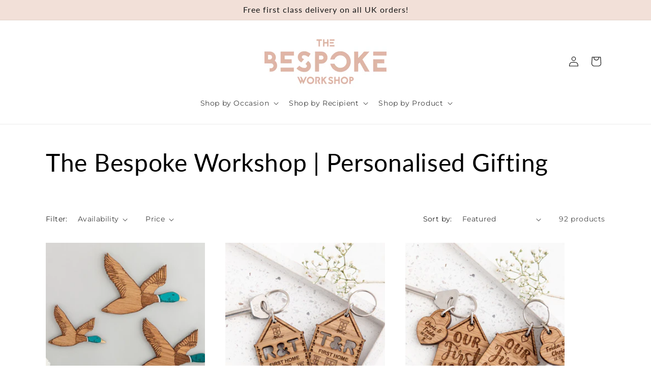

--- FILE ---
content_type: text/css
request_url: https://thebespokeworkshop.co.uk/cdn/shop/t/19/assets/custom.css?v=35318299219023606731745409412
body_size: -584
content:
.custom_serch_mob {
    display: flex;
    justify-content: center;
    margin-bottom: 30px;
}
.slideshow__media.banner__media.media.custom_serch_mob {
    display: none !important;
}
summary.header__icon.header__icon--search{
    display: none;
}
@media screen and (max-width:767px){ 
.custom_serch_mob {
    display: block;
    padding: 0px 3rem 10px;
}
  details-modal.header__search {
    display: none !important;
}
  .slideshow__media.banner__media.media.custom_serch_mob {
    display: block !important;
}
}
